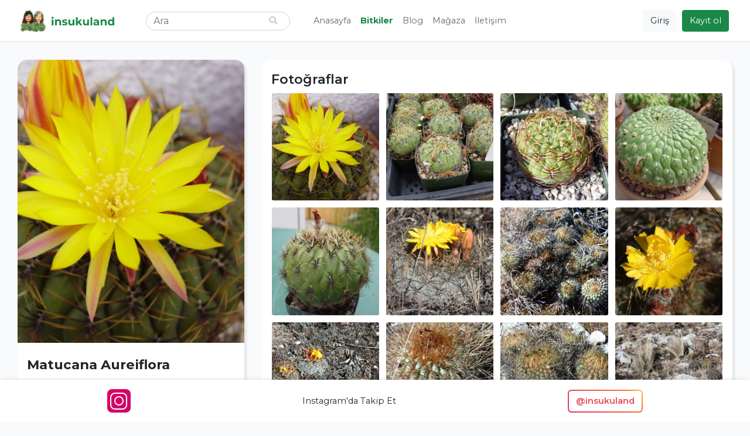

--- FILE ---
content_type: text/html; charset=UTF-8
request_url: https://www.insukuland.com/bitkiler/kaktus/matucana/matucana-aureiflora
body_size: 7999
content:
<!DOCTYPE html><html lang=tr><head><script>window.dataLayer = window.dataLayer || [];
dataLayer = [{"pageType":"plant","plant":{"id":5819,"name":"Matucana Aureiflora"}}];</script><script>(function(w,d,s,l,i){w[l]=w[l]||[];w[l].push({'gtm.start':
new Date().getTime(),event:'gtm.js'});var f=d.getElementsByTagName(s)[0],
j=d.createElement(s),dl=l!='dataLayer'?'&l='+l:'';j.async=true;j.src=
'https://www.googletagmanager.com/gtm.js?id='+i+dl;f.parentNode.insertBefore(j,f);
})(window,document,'script','dataLayer','GTM-KMNVNBD');</script><meta charset=utf-8><meta name=viewport content="width=device-width, initial-scale=1.0"><meta name=csrf-token content=zoSSsmKD92VCVPTZU2mk3LhT3t1om0rS28wsJz9h><title>Matucana Aureiflora - insukuland</title><meta name=description content="Bitkinizle tanışmaya hazır mısınız? Matucana Aureiflora türü ve bakımı hakkında tüm bilgiler insukuland sayfasında."><link rel=canonical href="https://www.insukuland.com/bitkiler/kaktus/matucana/matucana-aureiflora"><meta property="og:title" content="Matucana Aureiflora"><meta property="og:description" content="Bitkinizle tanışmaya hazır mısınız? Matucana Aureiflora türü ve bakımı hakkında tüm bilgiler insukuland sayfasında."><meta property="og:url" content="https://www.insukuland.com/bitkiler/kaktus/matucana/matucana-aureiflora"><meta property="og:image" content="https://www.insukuland.com/storage/plants/cover/medium/matucana-aureiflora-925250.jpg"><meta name="twitter:card" content=summary_large_image><meta name="twitter:site" content="@insukuland"><meta name="twitter:title" content="Matucana Aureiflora"><meta name="twitter:description" content="Bitkinizle tanışmaya hazır mısınız? Matucana Aureiflora türü ve bakımı hakkında tüm bilgiler insukuland sayfasında."><meta name="twitter:url" content="https://www.insukuland.com/bitkiler/kaktus/matucana/matucana-aureiflora"><meta name="twitter:image" content="https://www.insukuland.com/storage/plants/cover/medium/matucana-aureiflora-925250.jpg"><script type="application/ld+json">{"@context":"https://schema.org","@type":"WebPage","name":"insukuland","description":"Kaktüs ve Sukulent Tür ve Bakım Rehberi"}</script><link rel="shortcut icon" href="https://www.insukuland.com/favicon.ico"><link rel=apple-touch-icon sizes=180x180 href="https://www.insukuland.com/favicon/apple-touch-icon.png"><link rel=icon type="image/png" sizes=32x32 href="https://www.insukuland.com/favicon/favicon-32x32.png"><link rel=icon type="image/png" sizes=16x16 href="https://www.insukuland.com/favicon/favicon-16x16.png"><link rel=manifest href="https://www.insukuland.com/favicon/site.webmanifest"><link rel=mask-icon href="https://www.insukuland.com/favicon/safari-pinned-tab.svg" color="#2d995b"><meta name=msapplication-TileColor content="#da532c"><meta name=theme-color content="#ffffff"><!-- Styles --><link rel=stylesheet href="/css/app.css?id=2b77466fabc7e880d1ac"><style >[wire\:loading], [wire\:loading\.delay], [wire\:loading\.inline-block], [wire\:loading\.inline], [wire\:loading\.block], [wire\:loading\.flex], [wire\:loading\.table], [wire\:loading\.grid], [wire\:loading\.inline-flex] {display: none;}[wire\:loading\.delay\.shortest], [wire\:loading\.delay\.shorter], [wire\:loading\.delay\.short], [wire\:loading\.delay\.long], [wire\:loading\.delay\.longer], [wire\:loading\.delay\.longest] {display:none;}[wire\:offline] {display: none;}[wire\:dirty]:not(textarea):not(input):not(select) {display: none;}input:-webkit-autofill, select:-webkit-autofill, textarea:-webkit-autofill {animation-duration: 50000s;animation-name: livewireautofill;}@keyframes livewireautofill { from {}}</style><!-- Scripts --><script src="/js/app.js?id=1b0ec624f1ac579067ab" defer></script><script src="https://cdn.onesignal.com/sdks/OneSignalSDK.js" async=""></script><script>window.OneSignal=window.OneSignal||[],OneSignal.push(function(){OneSignal.init({appId:"24a65277-a741-4773-8de9-5c5f38793082"})});</script><!-- Global site tag (gtag.js) - Google Ads: 611671091 --><script async src="https://www.googletagmanager.com/gtag/js?id=AW-611671091"></script><script> window.dataLayer = window.dataLayer || []; function gtag(){dataLayer.push(arguments);}gtag('js', new Date()); gtag('config', 'AW-611671091'); </script><!-- Yandex.Metrika counter --><script type="text/javascript" > (function(m,e,t,r,i,k,a){m[i]=m[i]||function(){(m[i].a=m[i].a||[]).push(arguments)};
m[i].l=1*new Date();
for (var j = 0; j < document.scripts.length; j++) {if (document.scripts[j].src === r){return; }}k=e.createElement(t),a=e.getElementsByTagName(t)[0],k.async=1,k.src=r,a.parentNode.insertBefore(k,a)})
(window, document, "script", "https://mc.yandex.ru/metrika/tag.js", "ym");
ym(97162872, "init",{clickmap:true,
trackLinks:true,
accurateTrackBounce:true
});
</script><noscript><div><img src="https://mc.yandex.ru/watch/97162872" style="position:absolute; left:-9999px;" alt="" /></div></noscript><!-- /Yandex.Metrika counter --></head><body class="d-flex flex-column"><noscript><iframe src="https://www.googletagmanager.com/ns.html?id=GTM-KMNVNBD"
height=0 width=0 style="display:none;visibility:hidden"></iframe></noscript><header><nav wire:id=s7ObboYhDtim3hliVTSn wire:initial-data="{&quot;fingerprint&quot;:{&quot;id&quot;:&quot;s7ObboYhDtim3hliVTSn&quot;,&quot;name&quot;:&quot;navbar&quot;,&quot;locale&quot;:&quot;tr&quot;,&quot;path&quot;:&quot;bitkiler\/kaktus\/matucana\/matucana-aureiflora&quot;,&quot;method&quot;:&quot;GET&quot;,&quot;v&quot;:&quot;acj&quot;},&quot;effects&quot;:{&quot;listeners&quot;:[&quot;loggedIn&quot;]},&quot;serverMemo&quot;:{&quot;children&quot;:{&quot;l2860076529-1&quot;:{&quot;id&quot;:&quot;B0xZ0p24AU967n1zCzc3&quot;,&quot;tag&quot;:&quot;div&quot;}},&quot;errors&quot;:[],&quot;htmlHash&quot;:&quot;4fc2ad68&quot;,&quot;data&quot;:{&quot;user&quot;:null},&quot;dataMeta&quot;:[],&quot;checksum&quot;:&quot;d91b1c87749be1360d2ef640e7d9cca45f42c5b7a5e447090d0117050e038b4f&quot;}}" id=main-nav class="navbar navbar-expand-md navbar-light bg-white border-bottom fixed-top"><div class=container><button class="navbar-toggler navbar-toggler-right collapsed" type=button data-toggle=collapse data-target="#navbar" aria-controls=navbar aria-expanded=false aria-label="Toggle navigation"><span></span><span></span><span></span></button><a class=navbar-brand href="/"><img src="https://www.insukuland.com/images/logo.svg" width=170 height=40 alt=insukuland></a><ul class="navbar-nav align-items-baseline order-md-3"><!-- Settings Dropdown --><li><ul class=navbar-buttons><li><button class="btn btn-light" aria-label="Giriş" data-toggle=modal data-target="#login-modal"> Giriş
</button></li><li class="d-sm-inline d-none"><button class="btn btn-primary" aria-label="Kayıt ol" data-toggle=modal data-target="#register-modal"> Kayıt ol
</button></li></ul></li></ul><div class="collapse navbar-collapse" id=navbar><div wire:id=B0xZ0p24AU967n1zCzc3 wire:initial-data="{&quot;fingerprint&quot;:{&quot;id&quot;:&quot;B0xZ0p24AU967n1zCzc3&quot;,&quot;name&quot;:&quot;navbar-search&quot;,&quot;locale&quot;:&quot;tr&quot;,&quot;path&quot;:&quot;bitkiler\/kaktus\/matucana\/matucana-aureiflora&quot;,&quot;method&quot;:&quot;GET&quot;,&quot;v&quot;:&quot;acj&quot;},&quot;effects&quot;:{&quot;listeners&quot;:[]},&quot;serverMemo&quot;:{&quot;children&quot;:[],&quot;errors&quot;:[],&quot;htmlHash&quot;:&quot;5d723c62&quot;,&quot;data&quot;:{&quot;query&quot;:&quot;&quot;,&quot;results&quot;:[],&quot;highlightIndex&quot;:0},&quot;dataMeta&quot;:[],&quot;checksum&quot;:&quot;3382abd605a2aa2a120e3f4306fe150157d65d87e000def865952aeed30f4ac9&quot;}}" id=search><form class="form-inline my-2 my-lg-0" wire:submit.prevent=selectResult><input
type=text
class=form-control
placeholder=Ara
wire:model.debounce.300ms=query
wire:keydown.escape=reset
wire:keydown.tab=reset
wire:keydown.arrow-up=decrementHighlight
wire:keydown.arrow-down=incrementHighlight
/><button type=submit aria-label=Ara><i class="fas fa-search"></i></button></form></div><!-- Livewire Component wire-end:B0xZ0p24AU967n1zCzc3 --><!-- Left Side Of Navbar --><ul class="navbar-nav mr-auto"><li class=nav-item><a class=nav-link href="https://www.insukuland.com"> Anasayfa
</a></li><li class=nav-item><a class="nav-link active font-weight-bolder" href="https://www.insukuland.com/bitkiler"> Bitkiler
</a></li><li class=nav-item><a class=nav-link href="https://www.insukuland.com/blog"> Blog
</a></li><li class=nav-item><a class=nav-link href="https://www.insukuland.com/magaza"> Mağaza
</a></li><li class=nav-item><a class=nav-link href="https://www.insukuland.com/iletisim"> İletişim
</a></li></ul></div></div></nav><!-- Livewire Component wire-end:s7ObboYhDtim3hliVTSn --></header><!-- Page Content --><main class=flex-shrink-0><div class=container><div id=plant-page><div class=row><div class="col-lg-4 col-md-5"><div class="info-card mb-3"><div class=plant-image><img
class=lazyload
src="https://www.insukuland.com/storage/plants/cover/thumbnail/matucana-aureiflora-925250.jpg"
data-src="https://www.insukuland.com/storage/plants/cover/large/matucana-aureiflora-925250.jpg"
data-srcset="https://www.insukuland.com/storage/plants/cover/small/matucana-aureiflora-925250.jpg 480w, https://www.insukuland.com/storage/plants/cover/medium/matucana-aureiflora-925250.jpg 640w, https://www.insukuland.com/storage/plants/cover/large/matucana-aureiflora-925250.jpg 1024w"
alt="Matucana Aureiflora"
/></div><div class=info-card-body><div class=title><h1>Matucana Aureiflora</h1></div><div wire:id=DVLGtCZmEsNYuraoh2dG wire:initial-data="{&quot;fingerprint&quot;:{&quot;id&quot;:&quot;DVLGtCZmEsNYuraoh2dG&quot;,&quot;name&quot;:&quot;plant-buttons&quot;,&quot;locale&quot;:&quot;tr&quot;,&quot;path&quot;:&quot;bitkiler\/kaktus\/matucana\/matucana-aureiflora&quot;,&quot;method&quot;:&quot;GET&quot;,&quot;v&quot;:&quot;acj&quot;},&quot;effects&quot;:{&quot;listeners&quot;:[]},&quot;serverMemo&quot;:{&quot;children&quot;:{&quot;l444069559-0&quot;:{&quot;id&quot;:&quot;mQxkRrLtlhwgm7OBkJQi&quot;,&quot;tag&quot;:&quot;div&quot;}},&quot;errors&quot;:[],&quot;htmlHash&quot;:&quot;ce9abe3d&quot;,&quot;data&quot;:{&quot;plant&quot;:[],&quot;small&quot;:null,&quot;text&quot;:null,&quot;share&quot;:true,&quot;isInPlants&quot;:false,&quot;isInFavorites&quot;:false},&quot;dataMeta&quot;:{&quot;models&quot;:{&quot;plant&quot;:{&quot;class&quot;:&quot;App\\Models\\Plant&quot;,&quot;id&quot;:5819,&quot;relations&quot;:[&quot;parent&quot;,&quot;parent.parent&quot;,&quot;parent.parent.parent&quot;],&quot;connection&quot;:&quot;mysql&quot;}}},&quot;checksum&quot;:&quot;4795d6d85642806a4c1eea53ac1ea9dc78a0209206794ca6c66b6a53bf647b43&quot;}}" class=plant-buttons><button
class="btn btn-outline-primary"
wire:click=togglePlants
wire:key=togglePlants
wire:loading.attr=disabled
aria-label="Bitkilerime Ekle"
data-tooltip=tooltip
data-placement=top
title="Bitkilerime Ekle"
><i class="fas fa-seedling"></i></button><button
class="btn btn-outline-danger"
wire:click=toggleFavorites
wire:key=toggleFavorites
wire:loading.attr=disabled
aria-label="Favorilerime Ekle"
data-tooltip=tooltip
data-placement=top
title="Favorilerime Ekle"
><i class="fas fa-heart"></i></button><button
class="btn btn-outline-success"
aria-label="Paylaş"
data-tooltip=tooltip
data-placement=top
title="Paylaş"
data-toggle=modal
data-target="#share-modal"
><i class="fas fa-share-square"></i></button></div><!-- Livewire Component wire-end:DVLGtCZmEsNYuraoh2dG --><dl><dt>Aile Ağacı</dt><dd aria-label=breadcrumb><ol class=breadcrumb><li class=breadcrumb-item><a href="https://www.insukuland.com/bitkiler/kaktus">Kaktüs</a></li><li class=breadcrumb-item><a href="#">Cactoideae</a></li><li class=breadcrumb-item><a href="https://www.insukuland.com/bitkiler/kaktus/matucana">Matucana</a></li><li class="breadcrumb-item active" aria-current=page>Matucana Aureiflora</li></ol></dd><dt>Bilimsel İsmi</dt><dd>Matucana Aureiflora</dd><dt>Diğer İsimleri</dt><dd>Submatucana aureiflora, Borzicactus aureiflorus, Matucana celendinensis</dd><dt>Familya</dt><dd>Trichocereeae</dd><dt>Çiçek Renkleri</dt><dd>Sarı</dd><dt>Kökeni</dt><dd>Cajamarca - Peru (South America)</dd><dt>Yapısı</dt><dd>Küresel</dd><dt>Karşılaşılabilirlik</dt><dd>Dünya Çapında Yaygın</dd></dl></div></div><script async src="https://pagead2.googlesyndication.com/pagead/js/adsbygoogle.js?client=ca-pub-5231976111509439" crossorigin=anonymous></script><div style="padding-bottom:1rem"><ins class=adsbygoogle style="display:block" data-ad-client=ca-pub-5231976111509439 data-ad-slot=4447320399 data-ad-format=auto data-full-width-responsive=true></ins></div><script>(adsbygoogle = window.adsbygoogle || []).push({});</script></div><div class="col-lg-8 col-md-7"><div class=plant-body><div class="card mb-3"><div class=sub-title>Fotoğraflar</div><div class="plant-photos row"><div class="col-xl-3 col-4"><a class=plant-photo href="https://www.insukuland.com/storage/plants/images/xlarge/matucana-aureiflora-42080868.jpg" aria-label="Yakınlaştır"><img src="https://www.insukuland.com/storage/plants/images/small/matucana-aureiflora-42080868.jpg" alt="" /></a></div><div class="col-xl-3 col-4"><a class=plant-photo href="https://www.insukuland.com/storage/plants/images/xlarge/matucana-aureiflora-12726632.jpg" aria-label="Yakınlaştır"><img src="https://www.insukuland.com/storage/plants/images/small/matucana-aureiflora-12726632.jpg" alt="" /></a></div><div class="col-xl-3 col-4"><a class=plant-photo href="https://www.insukuland.com/storage/plants/images/xlarge/matucana-aureiflora-42801342.jpg" aria-label="Yakınlaştır"><img src="https://www.insukuland.com/storage/plants/images/small/matucana-aureiflora-42801342.jpg" alt="" /></a></div><div class="col-xl-3 col-4"><a class=plant-photo href="https://www.insukuland.com/storage/plants/images/xlarge/matucana-aureiflora-26989063.jpg" aria-label="Yakınlaştır"><img src="https://www.insukuland.com/storage/plants/images/small/matucana-aureiflora-26989063.jpg" alt="" /></a></div><div class="col-xl-3 col-4"><a class=plant-photo href="https://www.insukuland.com/storage/plants/images/xlarge/matucana-aureiflora-41093850.jpg" aria-label="Yakınlaştır"><img src="https://www.insukuland.com/storage/plants/images/small/matucana-aureiflora-41093850.jpg" alt="" /></a></div><div class="col-xl-3 col-4"><a class=plant-photo href="https://www.insukuland.com/storage/plants/images/xlarge/matucana-aureiflora-71160866.jpg" aria-label="Yakınlaştır"><img src="https://www.insukuland.com/storage/plants/images/small/matucana-aureiflora-71160866.jpg" alt="" /></a></div><div class="col-xl-3 col-4"><a class=plant-photo href="https://www.insukuland.com/storage/plants/images/xlarge/matucana-aureiflora-94748463.jpg" aria-label="Yakınlaştır"><img src="https://www.insukuland.com/storage/plants/images/small/matucana-aureiflora-94748463.jpg" alt="" /></a></div><div class="col-xl-3 col-4"><a class=plant-photo href="https://www.insukuland.com/storage/plants/images/xlarge/matucana-aureiflora-63732535.jpg" aria-label="Yakınlaştır"><img src="https://www.insukuland.com/storage/plants/images/small/matucana-aureiflora-63732535.jpg" alt="" /></a></div><div class="col-xl-3 col-4"><a class=plant-photo href="https://www.insukuland.com/storage/plants/images/xlarge/matucana-aureiflora-15239914.jpg" aria-label="Yakınlaştır"><img src="https://www.insukuland.com/storage/plants/images/small/matucana-aureiflora-15239914.jpg" alt="" /></a></div><div class="col-xl-3 col-4"><a class=plant-photo href="https://www.insukuland.com/storage/plants/images/xlarge/matucana-aureiflora-68212699.jpg" aria-label="Yakınlaştır"><img src="https://www.insukuland.com/storage/plants/images/small/matucana-aureiflora-68212699.jpg" alt="" /></a></div><div class="col-xl-3 col-4"><a class=plant-photo href="https://www.insukuland.com/storage/plants/images/xlarge/matucana-aureiflora-48760882.jpg" aria-label="Yakınlaştır"><img src="https://www.insukuland.com/storage/plants/images/small/matucana-aureiflora-48760882.jpg" alt="" /></a></div><div class="col-xl-3 col-4"><a class=plant-photo href="https://www.insukuland.com/storage/plants/images/xlarge/matucana-aureiflora-40922331.jpg" aria-label="Yakınlaştır"><img src="https://www.insukuland.com/storage/plants/images/small/matucana-aureiflora-40922331.jpg" alt="" /></a></div><div class="col-xl-3 col-4"><a class=plant-photo href="https://www.insukuland.com/storage/plants/images/xlarge/matucana-aureiflora-33096731.jpg" aria-label="Yakınlaştır"><img src="https://www.insukuland.com/storage/plants/images/small/matucana-aureiflora-33096731.jpg" alt="" /></a></div></div></div><div class="card mb-3"><div class=sub-title>Alakalı Gönderiler</div><div class="blog-posts d-block w-100"><div class="blog-post-slider d-block w-100"><div class="pr-2 pl-2"><div wire:id=R2ImA3qsWxO384GhbRAZ wire:initial-data="{&quot;fingerprint&quot;:{&quot;id&quot;:&quot;R2ImA3qsWxO384GhbRAZ&quot;,&quot;name&quot;:&quot;blog-post-card&quot;,&quot;locale&quot;:&quot;tr&quot;,&quot;path&quot;:&quot;bitkiler\/kaktus\/matucana\/matucana-aureiflora&quot;,&quot;method&quot;:&quot;GET&quot;,&quot;v&quot;:&quot;acj&quot;},&quot;effects&quot;:{&quot;listeners&quot;:[]},&quot;serverMemo&quot;:{&quot;children&quot;:[],&quot;errors&quot;:[],&quot;htmlHash&quot;:&quot;bf18aaae&quot;,&quot;data&quot;:{&quot;post&quot;:[],&quot;postCardHero&quot;:null,&quot;postCardSm&quot;:null,&quot;hideDescription&quot;:true},&quot;dataMeta&quot;:{&quot;models&quot;:{&quot;post&quot;:{&quot;class&quot;:&quot;App\\Models\\BlogPost&quot;,&quot;id&quot;:10,&quot;relations&quot;:[&quot;category&quot;],&quot;connection&quot;:&quot;mysql&quot;}}},&quot;checksum&quot;:&quot;8c4c39e9218401dea369bea96596439bc01208b4ec4dc7dbb8ad82cadb83420a&quot;}}" class=post-card><a class=post href="https://www.insukuland.com/blog/bakim-rehberi/kaktus-kis-bakimi-nasil-olmali"><div class=post-image><img
class=lazyload
src="https://www.insukuland.com/storage/posts/cover/thumbnail/kaktus-kis-bakimi-nasil-olmali-378380.jpg"
data-src="https://www.insukuland.com/storage/posts/cover/small/kaktus-kis-bakimi-nasil-olmali-378380.jpg"
data-srcset="https://www.insukuland.com/storage/posts/cover/small/kaktus-kis-bakimi-nasil-olmali-378380.jpg 640w, https://www.insukuland.com/storage/posts/cover/medium/kaktus-kis-bakimi-nasil-olmali-378380.jpg 1024w"
alt="Kaktüs Kış Bakımı Nasıl Olmalı?"
/></div><div class=post-content><div class=post-meta><span class=post-category style="background-color:#D83375;color:#FFFFFF">Bakım Rehberi</span><span class=post-time title="10 Oca 2022 14:44">10 Oca 2022</span></div><span class=post-title>Kaktüs Kış Bakımı Nasıl Olmalı?</span></div></a></div><!-- Livewire Component wire-end:R2ImA3qsWxO384GhbRAZ --></div><div class="pr-2 pl-2"><div wire:id=PulF1N9B7fLtEOf7gWMq wire:initial-data="{&quot;fingerprint&quot;:{&quot;id&quot;:&quot;PulF1N9B7fLtEOf7gWMq&quot;,&quot;name&quot;:&quot;blog-post-card&quot;,&quot;locale&quot;:&quot;tr&quot;,&quot;path&quot;:&quot;bitkiler\/kaktus\/matucana\/matucana-aureiflora&quot;,&quot;method&quot;:&quot;GET&quot;,&quot;v&quot;:&quot;acj&quot;},&quot;effects&quot;:{&quot;listeners&quot;:[]},&quot;serverMemo&quot;:{&quot;children&quot;:[],&quot;errors&quot;:[],&quot;htmlHash&quot;:&quot;37332751&quot;,&quot;data&quot;:{&quot;post&quot;:[],&quot;postCardHero&quot;:null,&quot;postCardSm&quot;:null,&quot;hideDescription&quot;:true},&quot;dataMeta&quot;:{&quot;models&quot;:{&quot;post&quot;:{&quot;class&quot;:&quot;App\\Models\\BlogPost&quot;,&quot;id&quot;:25,&quot;relations&quot;:[&quot;category&quot;],&quot;connection&quot;:&quot;mysql&quot;}}},&quot;checksum&quot;:&quot;8d87418c314f5725d628247dfd9407eb8c0e411b90add6a2702dbbd743814cb5&quot;}}" class=post-card><a class=post href="https://www.insukuland.com/blog/bakim-rehberi/kaktus-bakimi"><div class=post-image><img
class=lazyload
src="https://www.insukuland.com/storage/posts/cover/thumbnail/kaktus-bakimi-109396.jpg"
data-src="https://www.insukuland.com/storage/posts/cover/small/kaktus-bakimi-109396.jpg"
data-srcset="https://www.insukuland.com/storage/posts/cover/small/kaktus-bakimi-109396.jpg 640w, https://www.insukuland.com/storage/posts/cover/medium/kaktus-bakimi-109396.jpg 1024w"
alt="Kaktüs Bakımı Nasıl Olur?"
/></div><div class=post-content><div class=post-meta><span class=post-category style="background-color:#D83375;color:#FFFFFF">Bakım Rehberi</span><span class=post-time title="26 Ağu 2022 17:50">26 Ağu 2022</span></div><span class=post-title>Kaktüs Bakımı Nasıl Olur?</span></div></a></div><!-- Livewire Component wire-end:PulF1N9B7fLtEOf7gWMq --></div><div class="pr-2 pl-2"><div wire:id=qiKnBMdN6my4Z1htszCR wire:initial-data="{&quot;fingerprint&quot;:{&quot;id&quot;:&quot;qiKnBMdN6my4Z1htszCR&quot;,&quot;name&quot;:&quot;blog-post-card&quot;,&quot;locale&quot;:&quot;tr&quot;,&quot;path&quot;:&quot;bitkiler\/kaktus\/matucana\/matucana-aureiflora&quot;,&quot;method&quot;:&quot;GET&quot;,&quot;v&quot;:&quot;acj&quot;},&quot;effects&quot;:{&quot;listeners&quot;:[]},&quot;serverMemo&quot;:{&quot;children&quot;:[],&quot;errors&quot;:[],&quot;htmlHash&quot;:&quot;856b757f&quot;,&quot;data&quot;:{&quot;post&quot;:[],&quot;postCardHero&quot;:null,&quot;postCardSm&quot;:null,&quot;hideDescription&quot;:true},&quot;dataMeta&quot;:{&quot;models&quot;:{&quot;post&quot;:{&quot;class&quot;:&quot;App\\Models\\BlogPost&quot;,&quot;id&quot;:35,&quot;relations&quot;:[&quot;category&quot;],&quot;connection&quot;:&quot;mysql&quot;}}},&quot;checksum&quot;:&quot;a43be62988dd552306c48bce1ef7347789212e78a5b1032ea59918753942293f&quot;}}" class=post-card><a class=post href="https://www.insukuland.com/blog/genel/kaktusler-radyasyonu-emer-mi"><div class=post-image><img
class=lazyload
src="https://www.insukuland.com/storage/posts/cover/thumbnail/kaktusler-radyasyonu-emer-mi-167893.jpg"
data-src="https://www.insukuland.com/storage/posts/cover/small/kaktusler-radyasyonu-emer-mi-167893.jpg"
data-srcset="https://www.insukuland.com/storage/posts/cover/small/kaktusler-radyasyonu-emer-mi-167893.jpg 640w, https://www.insukuland.com/storage/posts/cover/medium/kaktusler-radyasyonu-emer-mi-167893.jpg 1024w"
alt="Kaktüsler Radyasyonu Emer Mi?"
/></div><div class=post-content><div class=post-meta><span class=post-category style="background-color:#1A8849;color:#FFFFFF">Genel</span><span class=post-time title="19 Eki 2023 17:53">19 Eki 2023</span></div><span class=post-title>Kaktüsler Radyasyonu Emer Mi?</span></div></a></div><!-- Livewire Component wire-end:qiKnBMdN6my4Z1htszCR --></div><div class="pr-2 pl-2"><div wire:id=Cu8H97Io5LZUXaOGEXGS wire:initial-data="{&quot;fingerprint&quot;:{&quot;id&quot;:&quot;Cu8H97Io5LZUXaOGEXGS&quot;,&quot;name&quot;:&quot;blog-post-card&quot;,&quot;locale&quot;:&quot;tr&quot;,&quot;path&quot;:&quot;bitkiler\/kaktus\/matucana\/matucana-aureiflora&quot;,&quot;method&quot;:&quot;GET&quot;,&quot;v&quot;:&quot;acj&quot;},&quot;effects&quot;:{&quot;listeners&quot;:[]},&quot;serverMemo&quot;:{&quot;children&quot;:[],&quot;errors&quot;:[],&quot;htmlHash&quot;:&quot;0dc0567b&quot;,&quot;data&quot;:{&quot;post&quot;:[],&quot;postCardHero&quot;:null,&quot;postCardSm&quot;:null,&quot;hideDescription&quot;:true},&quot;dataMeta&quot;:{&quot;models&quot;:{&quot;post&quot;:{&quot;class&quot;:&quot;App\\Models\\BlogPost&quot;,&quot;id&quot;:55,&quot;relations&quot;:[&quot;category&quot;],&quot;connection&quot;:&quot;mysql&quot;}}},&quot;checksum&quot;:&quot;03abaf778ffbd57f4b296be709673c6bbfe6cea4a9e9159513ef9d911d874095&quot;}}" class=post-card><a class=post href="https://www.insukuland.com/blog/bakim-rehberi/kaktus-nasil-gubrelenir"><div class=post-image><img
class=lazyload
src="https://www.insukuland.com/storage/posts/cover/thumbnail/kaktus-nasil-gubrelenir-328822.jpg"
data-src="https://www.insukuland.com/storage/posts/cover/small/kaktus-nasil-gubrelenir-328822.jpg"
data-srcset="https://www.insukuland.com/storage/posts/cover/small/kaktus-nasil-gubrelenir-328822.jpg 640w, https://www.insukuland.com/storage/posts/cover/medium/kaktus-nasil-gubrelenir-328822.jpg 1024w"
alt="Kaktüs Nasıl Gübrelenir?"
/></div><div class=post-content><div class=post-meta><span class=post-category style="background-color:#D83375;color:#FFFFFF">Bakım Rehberi</span><span class=post-time title="16 Mar 2024 22:09">16 Mar 2024</span></div><span class=post-title>Kaktüs Nasıl Gübrelenir?</span></div></a></div><!-- Livewire Component wire-end:Cu8H97Io5LZUXaOGEXGS --></div><div class="pr-2 pl-2"><div wire:id=9t29Wol72n6PaJh2Bqsf wire:initial-data="{&quot;fingerprint&quot;:{&quot;id&quot;:&quot;9t29Wol72n6PaJh2Bqsf&quot;,&quot;name&quot;:&quot;blog-post-card&quot;,&quot;locale&quot;:&quot;tr&quot;,&quot;path&quot;:&quot;bitkiler\/kaktus\/matucana\/matucana-aureiflora&quot;,&quot;method&quot;:&quot;GET&quot;,&quot;v&quot;:&quot;acj&quot;},&quot;effects&quot;:{&quot;listeners&quot;:[]},&quot;serverMemo&quot;:{&quot;children&quot;:[],&quot;errors&quot;:[],&quot;htmlHash&quot;:&quot;ef63dbd7&quot;,&quot;data&quot;:{&quot;post&quot;:[],&quot;postCardHero&quot;:null,&quot;postCardSm&quot;:null,&quot;hideDescription&quot;:true},&quot;dataMeta&quot;:{&quot;models&quot;:{&quot;post&quot;:{&quot;class&quot;:&quot;App\\Models\\BlogPost&quot;,&quot;id&quot;:59,&quot;relations&quot;:[&quot;category&quot;],&quot;connection&quot;:&quot;mysql&quot;}}},&quot;checksum&quot;:&quot;be82699fda9cd75e80c75cf13bdd7f71f07bd43030f6f51defbba17b4eaa661d&quot;}}" class=post-card><a class=post href="https://www.insukuland.com/blog/genel/kaktusler-hakkinda-bilinen-10-yanlis"><div class=post-image><img
class=lazyload
src="https://www.insukuland.com/storage/posts/cover/thumbnail/kaktusler-hakkinda-bilinen-10-yanlis-588118.jpg"
data-src="https://www.insukuland.com/storage/posts/cover/small/kaktusler-hakkinda-bilinen-10-yanlis-588118.jpg"
data-srcset="https://www.insukuland.com/storage/posts/cover/small/kaktusler-hakkinda-bilinen-10-yanlis-588118.jpg 640w, https://www.insukuland.com/storage/posts/cover/medium/kaktusler-hakkinda-bilinen-10-yanlis-588118.jpg 1024w"
alt="Kaktüsler Hakkında Bilinen 10 Yanlış"
/></div><div class=post-content><div class=post-meta><span class=post-category style="background-color:#1A8849;color:#FFFFFF">Genel</span><span class=post-time title="7 Nis 2024 11:14">7 Nis 2024</span></div><span class=post-title>Kaktüsler Hakkında Bilinen 10 Yanlış</span></div></a></div><!-- Livewire Component wire-end:9t29Wol72n6PaJh2Bqsf --></div><div class="pr-2 pl-2"><div wire:id=3W6EHJ15Xhk9JzHNMOOf wire:initial-data="{&quot;fingerprint&quot;:{&quot;id&quot;:&quot;3W6EHJ15Xhk9JzHNMOOf&quot;,&quot;name&quot;:&quot;blog-post-card&quot;,&quot;locale&quot;:&quot;tr&quot;,&quot;path&quot;:&quot;bitkiler\/kaktus\/matucana\/matucana-aureiflora&quot;,&quot;method&quot;:&quot;GET&quot;,&quot;v&quot;:&quot;acj&quot;},&quot;effects&quot;:{&quot;listeners&quot;:[]},&quot;serverMemo&quot;:{&quot;children&quot;:[],&quot;errors&quot;:[],&quot;htmlHash&quot;:&quot;ad1af9df&quot;,&quot;data&quot;:{&quot;post&quot;:[],&quot;postCardHero&quot;:null,&quot;postCardSm&quot;:null,&quot;hideDescription&quot;:true},&quot;dataMeta&quot;:{&quot;models&quot;:{&quot;post&quot;:{&quot;class&quot;:&quot;App\\Models\\BlogPost&quot;,&quot;id&quot;:66,&quot;relations&quot;:[&quot;category&quot;],&quot;connection&quot;:&quot;mysql&quot;}}},&quot;checksum&quot;:&quot;71137855eb69d426d0346462ccb340a71da4dceae44c0242b514df3bd6a978db&quot;}}" class=post-card><a class=post href="https://www.insukuland.com/blog/genel/sukulent-kaktus-farklari"><div class=post-image><img
class=lazyload
src="https://www.insukuland.com/storage/posts/cover/thumbnail/sukulent-kaktus-farklari-422482.jpg"
data-src="https://www.insukuland.com/storage/posts/cover/small/sukulent-kaktus-farklari-422482.jpg"
data-srcset="https://www.insukuland.com/storage/posts/cover/small/sukulent-kaktus-farklari-422482.jpg 640w, https://www.insukuland.com/storage/posts/cover/medium/sukulent-kaktus-farklari-422482.jpg 1024w"
alt="Sukulent vs. Kaktüs: Farkları ve Hangisi Size Uygun?"
/></div><div class=post-content><div class=post-meta><span class=post-category style="background-color:#1A8849;color:#FFFFFF">Genel</span><span class=post-time title="10 Nis 2025 15:52">10 Nis 2025</span></div><span class=post-title>Sukulent vs. Kaktüs: Farkları ve Hangisi Size Uygun?</span></div></a></div><!-- Livewire Component wire-end:3W6EHJ15Xhk9JzHNMOOf --></div></div></div></div></div></div></div></div></div></main><footer class="footer mt-auto py-3 bg-light"><div class="container d-flex flex-row flex-wrap justify-content-between"><span class=text-muted>&copy; insukuland, 2021. Her hakkı saklıdır.</span><span class=text-muted>Bu sayfa trendyol işbirliği içermektedir.</span></div></footer><div wire:id=mQxkRrLtlhwgm7OBkJQi wire:initial-data="{&quot;fingerprint&quot;:{&quot;id&quot;:&quot;mQxkRrLtlhwgm7OBkJQi&quot;,&quot;name&quot;:&quot;share-modal&quot;,&quot;locale&quot;:&quot;tr&quot;,&quot;path&quot;:&quot;bitkiler\/kaktus\/matucana\/matucana-aureiflora&quot;,&quot;method&quot;:&quot;GET&quot;,&quot;v&quot;:&quot;acj&quot;},&quot;effects&quot;:{&quot;listeners&quot;:[]},&quot;serverMemo&quot;:{&quot;children&quot;:[],&quot;errors&quot;:[],&quot;htmlHash&quot;:&quot;42d8c969&quot;,&quot;data&quot;:{&quot;title&quot;:&quot;Matucana Aureiflora&quot;,&quot;url&quot;:&quot;https:\/\/www.insukuland.com\/bitkiler\/kaktus\/matucana\/matucana-aureiflora&quot;},&quot;dataMeta&quot;:[],&quot;checksum&quot;:&quot;6d93c66140300fbc7e020dbd9f2e69d566e1e3b8fe6bc03af0e5187c46313cf3&quot;}}" class="modal fade" id=share-modal tabindex=-1 aria-labelledby=shareModalLabel aria-hidden=true><div class="modal-dialog modal-dialog-centered"><div class=modal-content><div class=modal-header><h5 class=modal-title id=shareModalLabel>Paylaş</h5><button type=button class=close data-dismiss=modal aria-label=Close><span aria-hidden=true>&times;</span></button></div><div class=modal-body><ul class=share-buttons><li><a
class=facebook
aria-label="Facebook&#039;da Paylaş"
title="Facebook&#039;da Paylaş"
data-tooltip=tooltip
data-placement=bottom
target=_blank
rel="nofollow noopener noreferrer"
href="https://www.facebook.com/sharer/sharer.php?u=https%3A%2F%2Fwww.insukuland.com%2Fbitkiler%2Fkaktus%2Fmatucana%2Fmatucana-aureiflora&t=Matucana%20Aureiflora"
><i class="fab fa-facebook-f"></i></a></li><li><a
class=twitter
aria-label="Twitter&#039;da Paylaş"
title="Twitter&#039;da Paylaş"
data-tooltip=tooltip
data-placement=bottom
target=_blank
rel="nofollow noopener noreferrer"
href="https://twitter.com/intent/tweet?url=https%3A%2F%2Fwww.insukuland.com%2Fbitkiler%2Fkaktus%2Fmatucana%2Fmatucana-aureiflora&text=Matucana%20Aureiflora&via=insukuland&related=insukuland,Sukulent,Kaktüs"
><i class="fab fa-twitter"></i></a></li><li><a
class=whatsapp
aria-label="Whatsapp ile Paylaş"
title="Whatsapp ile Paylaş"
data-tooltip=tooltip
data-placement=bottom
data-action="share/whatsapp/share"
rel="nofollow noopener noreferrer"
href="whatsapp://send?text=Matucana%20Aureiflora%0Ahttps%3A%2F%2Fwww.insukuland.com%2Fbitkiler%2Fkaktus%2Fmatucana%2Fmatucana-aureiflora"
><i class="fab fa-whatsapp"></i></a></li><li><a
class=telegram
aria-label="Telegram ile Paylaş"
title="Telegram ile Paylaş"
data-tooltip=tooltip
data-placement=bottom
target=_blank
rel="nofollow noopener noreferrer"
href="https://t.me/share/url?url=https%3A%2F%2Fwww.insukuland.com%2Fbitkiler%2Fkaktus%2Fmatucana%2Fmatucana-aureiflora&text=Matucana%20Aureiflora"
><i class="fab fa-telegram-plane"></i></a></li><li><a class=pinterest aria-label="Pinterest&#039;te Pinle" title="Pinterest&#039;te Pinle" data-tooltip=tooltip data-placement=bottom target=_blank rel="nofollow noopener noreferrer" href="https://pinterest.com/pin/create/link/?url=https%3A%2F%2Fwww.insukuland.com%2Fbitkiler%2Fkaktus%2Fmatucana%2Fmatucana-aureiflora"><i class="fab fa-pinterest-p"></i></a></li></ul><div class=share-url><input id=url class=form-control value="https://www.insukuland.com/bitkiler/kaktus/matucana/matucana-aureiflora"><button type=button class=btn data-success=KOPYALANDI>KOPYALA</button></div></div></div></div></div><!-- Livewire Component wire-end:mQxkRrLtlhwgm7OBkJQi --><div class="modal fade" id=login-modal tabindex=-1 aria-labelledby=loginModalLabel aria-hidden=true><div class="modal-dialog modal-dialog-centered modal-dialog-scrollable"><div wire:id=pS91Q8z2rJqZTpep3E2P wire:initial-data="{&quot;fingerprint&quot;:{&quot;id&quot;:&quot;pS91Q8z2rJqZTpep3E2P&quot;,&quot;name&quot;:&quot;auth.login&quot;,&quot;locale&quot;:&quot;tr&quot;,&quot;path&quot;:&quot;bitkiler\/kaktus\/matucana\/matucana-aureiflora&quot;,&quot;method&quot;:&quot;GET&quot;,&quot;v&quot;:&quot;acj&quot;},&quot;effects&quot;:{&quot;listeners&quot;:[]},&quot;serverMemo&quot;:{&quot;children&quot;:[],&quot;errors&quot;:[],&quot;htmlHash&quot;:&quot;bad13035&quot;,&quot;data&quot;:{&quot;username&quot;:null,&quot;password&quot;:null,&quot;remember&quot;:true},&quot;dataMeta&quot;:[],&quot;checksum&quot;:&quot;67ce0c111c788fab30748020f332cfff7e5ab4e4ddf349c281a88cb93f9f4509&quot;}}" class=modal-content><div class=modal-header><h5 class=modal-title id=loginModalLabel>Giriş Yap</h5><button type=button class=close data-dismiss=modal aria-label=Close><span aria-hidden=true>&times;</span></button></div><div class=modal-body><form wire:submit.prevent=login><div class=form-group><label for=login-username>Telefon Numarası, Kullanıcı Adı veya E-posta</label><input id=login-username type=text class="form-control " wire:model.defer=username autocomplete=username /></div><div class=form-group><label for=login-password>Şifre</label><input id=login-password type=password class="form-control " wire:model=password /></div><div class=form-group><div class="custom-control custom-checkbox"><input type=checkbox class=custom-control-input id=remember name=remember wire:model=remember /><label class=custom-control-label for=remember> Beni Hatırla
</label></div></div><button type=submit class="btn btn-primary btn-lg btn-block">Giriş</button><hr><button type=button class="btn btn-link btn-block" wire:click=register>Kayıt ol</button></form></div></div><!-- Livewire Component wire-end:pS91Q8z2rJqZTpep3E2P --></div></div><div class="modal fade" id=register-modal tabindex=-1 aria-labelledby=registerModalLabel aria-hidden=true><div class="modal-dialog modal-dialog-centered modal-dialog-scrollable"><div wire:id=QL4CS7YmCp3mizMWIWL2 wire:initial-data="{&quot;fingerprint&quot;:{&quot;id&quot;:&quot;QL4CS7YmCp3mizMWIWL2&quot;,&quot;name&quot;:&quot;auth.register&quot;,&quot;locale&quot;:&quot;tr&quot;,&quot;path&quot;:&quot;bitkiler\/kaktus\/matucana\/matucana-aureiflora&quot;,&quot;method&quot;:&quot;GET&quot;,&quot;v&quot;:&quot;acj&quot;},&quot;effects&quot;:{&quot;listeners&quot;:[]},&quot;serverMemo&quot;:{&quot;children&quot;:[],&quot;errors&quot;:[],&quot;htmlHash&quot;:&quot;e0dc0cb9&quot;,&quot;data&quot;:{&quot;name&quot;:null,&quot;username&quot;:null,&quot;email&quot;:null,&quot;phone&quot;:null,&quot;password&quot;:null,&quot;terms&quot;:null,&quot;newsletter&quot;:null,&quot;register_with&quot;:&quot;email&quot;},&quot;dataMeta&quot;:[],&quot;checksum&quot;:&quot;515476f68b158e2ea968cad011abc05b917cb7469d924bbe3f8c13fa6783dd82&quot;}}" class=modal-content><div class=modal-header><h5 class=modal-title id=registerModalLabel>Kayıt ol</h5><button type=button class=close data-dismiss=modal aria-label=Close><span aria-hidden=true>&times;</span></button></div><div class=modal-body><form wire:submit.prevent=register><div class=form-group><label for=name>İsim</label><input id=name type=text class="form-control " wire:model.defer=name autocomplete=name /></div><div class=form-group><label for=register-username>Kullanıcı Adı</label><input id=register-username type=text class="form-control " wire:model=username /></div><div class=form-group><label for=register-email>E-posta</label><button type=button class="btn btn-sm btn-link float-right" wire:click="registerWith('phone')">Telefon ile Kaydol</button><input id=register-email type=email class="form-control " wire:model=email /></div><div class=form-group><label for=register-password>Şifre</label><input id=register-password type=password class="form-control " wire:model=password /></div><div class=form-group><div class="custom-control custom-checkbox"><input type=checkbox class="custom-control-input " id=terms name=terms wire:model=terms /><label class=custom-control-label for=terms><a target=_blank href="#">Hizmet Şartları</a> ve <a target=_blank href="#">Gizlilik Politikası</a>'nı okudum, kabul ediyorum
</label></div></div><div class=form-group><div class="custom-control custom-checkbox"><input type=checkbox class="custom-control-input " id=newsletter name=newsletter wire:model=newsletter /><label class=custom-control-label for=newsletter> insukuland tarafından gönderilecek elektronik iletileri almak istiyorum.
</label></div></div><button type=submit class="btn btn-primary btn-lg btn-block">Kayıt ol</button><hr><button type=button class="btn btn-link btn-block" wire:click=login>Giriş Yap</button></form></div></div><!-- Livewire Component wire-end:QL4CS7YmCp3mizMWIWL2 --></div></div><div class=instagram-bottom><div class=instagram-content><div><div class=instagram-logo><div class=logo><div class=logo_border></div><div class=logo_circle></div><div class=logo_light></div></div></div></div><div class=instagram-text>Instagram&#039;da Takip Et</div><div><a class="btn btn-block cta-button" href="https://www.insukuland.com/link/instagram-bottom" target=_blank rel="nofollow noopener noreferrer" aria-label="Instagram&#039;da Takip Et">@insukuland</a></div></div></div><script src="/livewire/livewire.js?id=90730a3b0e7144480175" data-turbo-eval=false data-turbolinks-eval=false ></script><script data-turbo-eval=false data-turbolinks-eval=false >window.livewire = new Livewire();window.Livewire = window.livewire;window.livewire_app_url = '';window.livewire_token = 'zoSSsmKD92VCVPTZU2mk3LhT3t1om0rS28wsJz9h';window.deferLoadingAlpine = function (callback) {window.addEventListener('livewire:load', function () {callback();});};let started = false;window.addEventListener('alpine:initializing', function () {if (! started) {window.livewire.start();started = true;}});document.addEventListener("DOMContentLoaded", function () {if (! started) {window.livewire.start();started = true;}});</script><script async type="application/javascript" src="https://news.google.com/swg/js/v1/swg-basic.js"></script><script> (self.SWG_BASIC = self.SWG_BASIC || []).push( basicSubscriptions => {
basicSubscriptions.init({
type: "NewsArticle",
isPartOfType: ["Product"],
isPartOfProductId: "CAow1t2gDA:openaccess",
clientOptions: { theme: "light", lang: "tr" },
});
});
</script><script defer src="https://static.cloudflareinsights.com/beacon.min.js/vcd15cbe7772f49c399c6a5babf22c1241717689176015" integrity="sha512-ZpsOmlRQV6y907TI0dKBHq9Md29nnaEIPlkf84rnaERnq6zvWvPUqr2ft8M1aS28oN72PdrCzSjY4U6VaAw1EQ==" data-cf-beacon='{"version":"2024.11.0","token":"f017db890c3c4b1bbecb47938ba717ff","r":1,"server_timing":{"name":{"cfCacheStatus":true,"cfEdge":true,"cfExtPri":true,"cfL4":true,"cfOrigin":true,"cfSpeedBrain":true},"location_startswith":null}}' crossorigin="anonymous"></script>
</body></html>

--- FILE ---
content_type: text/html; charset=utf-8
request_url: https://www.google.com/recaptcha/api2/aframe
body_size: 186
content:
<!DOCTYPE HTML><html><head><meta http-equiv="content-type" content="text/html; charset=UTF-8"></head><body><script nonce="GQpzBP-QBcZWYnq8IJMlFg">/** Anti-fraud and anti-abuse applications only. See google.com/recaptcha */ try{var clients={'sodar':'https://pagead2.googlesyndication.com/pagead/sodar?'};window.addEventListener("message",function(a){try{if(a.source===window.parent){var b=JSON.parse(a.data);var c=clients[b['id']];if(c){var d=document.createElement('img');d.src=c+b['params']+'&rc='+(localStorage.getItem("rc::a")?sessionStorage.getItem("rc::b"):"");window.document.body.appendChild(d);sessionStorage.setItem("rc::e",parseInt(sessionStorage.getItem("rc::e")||0)+1);localStorage.setItem("rc::h",'1768953091327');}}}catch(b){}});window.parent.postMessage("_grecaptcha_ready", "*");}catch(b){}</script></body></html>